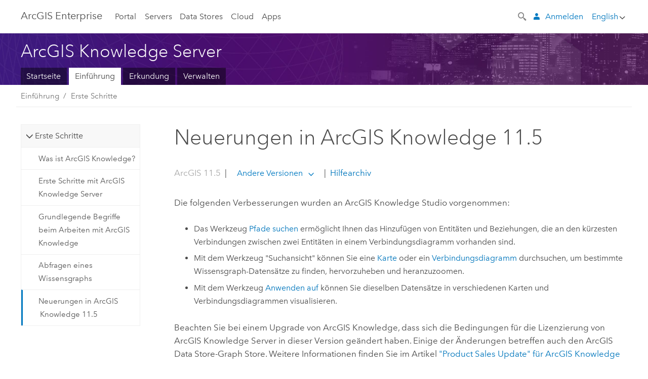

--- FILE ---
content_type: application/javascript
request_url: https://enterprise.arcgis.com/de/knowledge/11.5/introduction/2852.js
body_size: 1811
content:
;(function (){
          treedata = (window.treedata || {});
          window.treedata.mode = 0;
          window.treedata.mapping = {'2852' : 'knowledge/11.5/introduction' };
          treedata.data = {};
          treedata.data["root"]  = {  
              "parent" : "",
              "children" : ["2852_h0"]
            },treedata.data["root_2852"] = treedata.data["root"],
treedata.data["2852_h0"]  = { 
              "parent" : "root",
              "label" : "Erste Schritte",
              "children" : ["2852_4","2852_3","2852_6","2852_12","2852_11"]
            }
            ,
treedata.data["2852_4"]  = {
            "parent" : "2852_h0",
            "label" : "Was ist ArcGIS Knowledge?",
            "url" : "/de/knowledge/11.5/introduction/what-is-arcgis-knowledge.htm"
            
          },
treedata.data["2852_3"]  = {
            "parent" : "2852_h0",
            "label" : "Erste Schritte mit ArcGIS Knowledge Server",
            "url" : "/de/knowledge/11.5/introduction/get-started-with-arcgis-knowledge.htm"
            
          },
treedata.data["2852_6"]  = {
            "parent" : "2852_h0",
            "label" : "Grundlegende Begriffe beim Arbeiten mit ArcGIS Knowledge",
            "url" : "/de/knowledge/11.5/introduction/essential-arcgis-knowledge-vocabulary.htm"
            
          },
treedata.data["2852_12"]  = {
            "parent" : "2852_h0",
            "label" : "Abfragen eines Wissensgraphs",
            "url" : "/de/knowledge/11.5/introduction/query-a-knowledge-graph.htm"
            
          },
treedata.data["2852_11"]  = {
            "parent" : "2852_h0",
            "label" : "Neuerungen in ArcGIS Knowledge 11.5",
            "url" : "/de/knowledge/11.5/introduction/what-s-new-in-arcgis-knowledge.htm"
            
          }
        })()